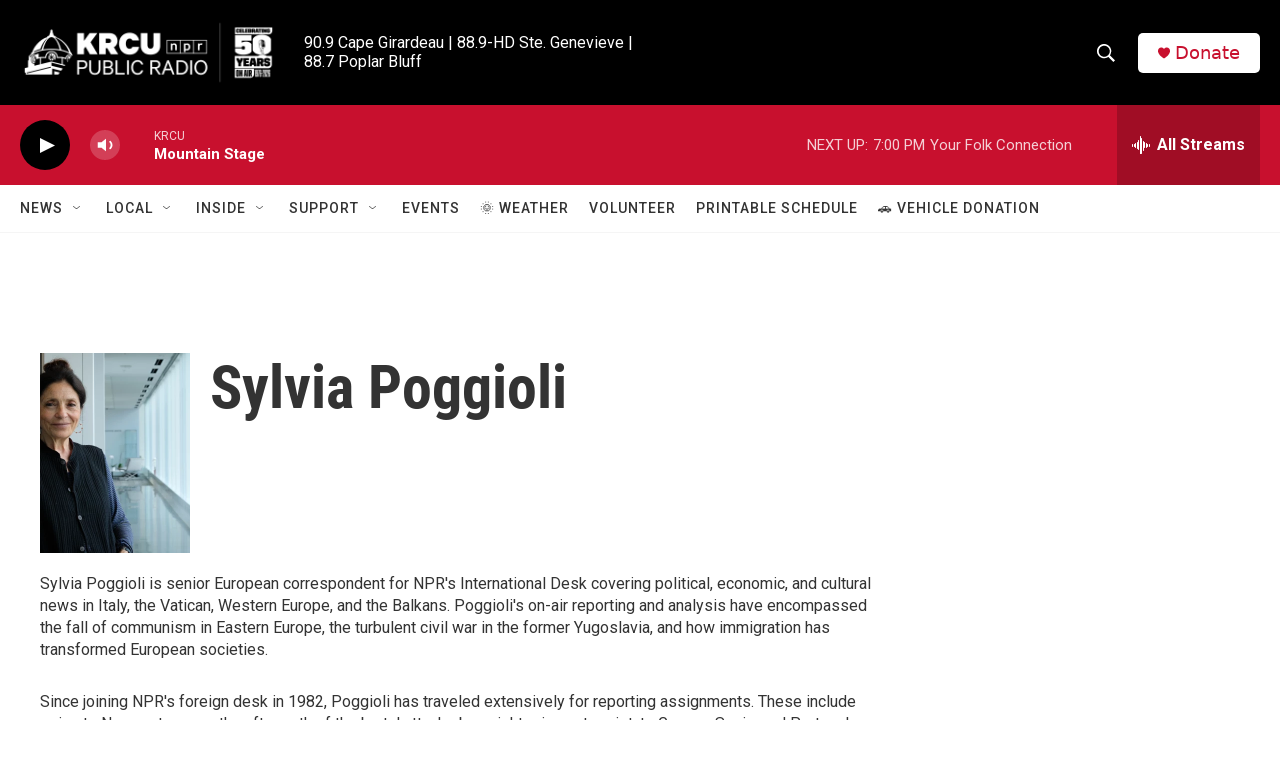

--- FILE ---
content_type: text/html; charset=utf-8
request_url: https://www.google.com/recaptcha/api2/aframe
body_size: 265
content:
<!DOCTYPE HTML><html><head><meta http-equiv="content-type" content="text/html; charset=UTF-8"></head><body><script nonce="tNJDMy4NweSfr5kinI6thQ">/** Anti-fraud and anti-abuse applications only. See google.com/recaptcha */ try{var clients={'sodar':'https://pagead2.googlesyndication.com/pagead/sodar?'};window.addEventListener("message",function(a){try{if(a.source===window.parent){var b=JSON.parse(a.data);var c=clients[b['id']];if(c){var d=document.createElement('img');d.src=c+b['params']+'&rc='+(localStorage.getItem("rc::a")?sessionStorage.getItem("rc::b"):"");window.document.body.appendChild(d);sessionStorage.setItem("rc::e",parseInt(sessionStorage.getItem("rc::e")||0)+1);localStorage.setItem("rc::h",'1769295954124');}}}catch(b){}});window.parent.postMessage("_grecaptcha_ready", "*");}catch(b){}</script></body></html>